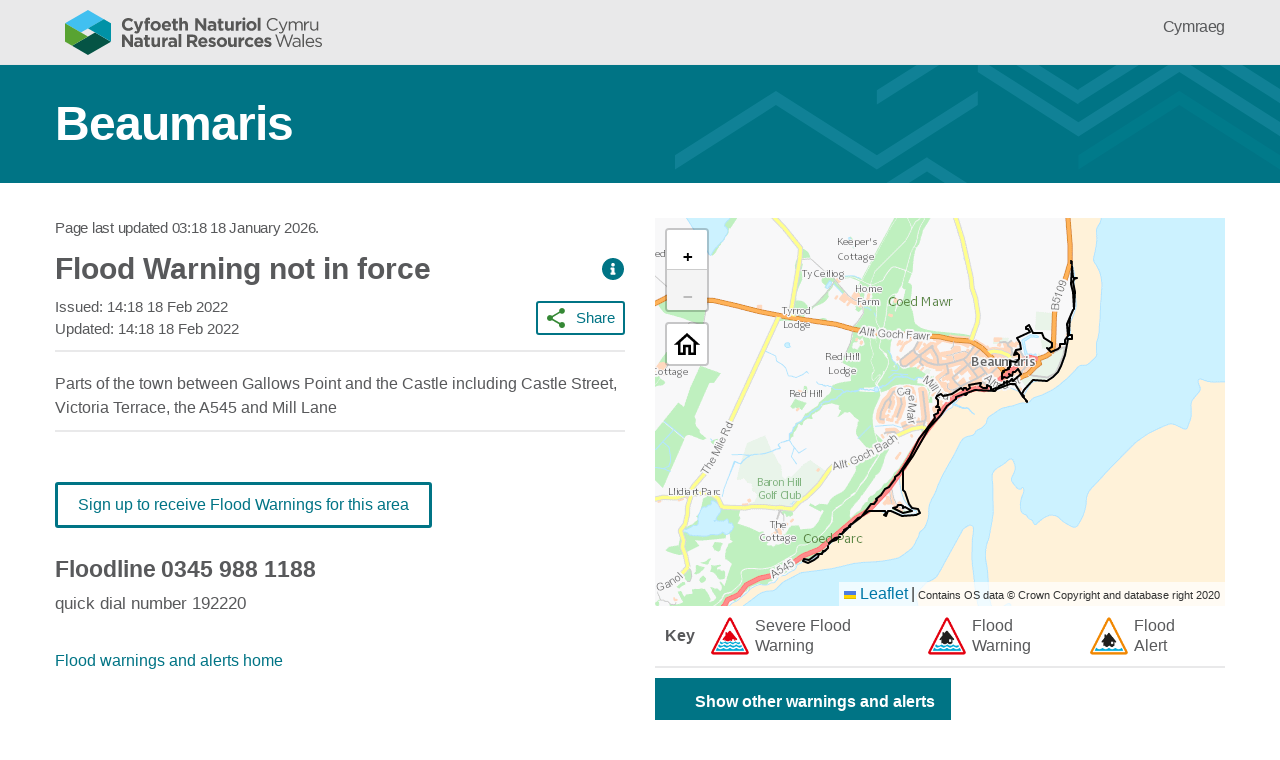

--- FILE ---
content_type: text/html; charset=utf-8
request_url: https://flood-warning.naturalresources.wales/Detail/101FWTWN480
body_size: 13462
content:

<!DOCTYPE html>
<html lang="en" class="no-js">
<head>
    <meta charset="utf-8" />

    <link rel="preload" href="/css/index.css" as="style" />
    <link rel="preload" href="https://cloud.typography.com/6569292/6555992/css/fonts.css" as="style" />

        <link rel="preconnect" href="https://script.hotjar.com" />
        <link rel="dns-prefetch" href="https://vars.hotjar.com" />
        <link rel="preconnect" href="https://www.google-analytics.com" />
        <link rel="preconnect" href="https://www.googletagmanager.com" />

    <script>
        document.documentElement.className = document.documentElement.className.replace("no-js", "") + " js";
        window.__appInsightsKey = 'c2cf2239-2892-49d1-bd88-e61d8d77fe31';
    </script>

    <meta name="viewport" content="width=device-width, initial-scale=1">
    <link rel="icon" type="image/png" href="/favicon.png" />

    <link rel="stylesheet" href="https://unpkg.com/leaflet@1.6.0/dist/leaflet.css"
          integrity="sha512-xwE/Az9zrjBIphAcBb3F6JVqxf46+CDLwfLMHloNu6KEQCAWi6HcDUbeOfBIptF7tcCzusKFjFw2yuvEpDL9wQ=="
          crossorigin="anonymous" />

        <meta property="og:url" content="https://flood-warning.naturalresources.wales/Detail/101FWTWN480?culture=en-GB" />
        <meta property="og:title" content="Beaumaris" />
        <meta property="og:description" content="" />
        <meta property="og:image" content="https://flood-warning.naturalresources.wales/images/socialmedia/share-image.png" />
        <meta property="og:image:type" content="image/png" />
        <meta property="og:locale" content="en_GB" />
            <meta property="og:locale:alternate" content="cy_GB" />
        <meta property="og:type" content="website" />
        <meta name="twitter:card" content="summary_large_image" />
        <meta name="twitter:site" content="@NatResWales" />
        <meta name="twitter:creator" content="@NatResWales" />

    <title>Beaumaris - Flood warnings and alerts</title>
    

    <link href="/css/index.css" rel="stylesheet" type="text/css" />

    <script>
        (function (w, d, s, l, i) {
            w[l] = w[l] || [];
            w[l].push({
                'gtm.start':
                    new Date().getTime(),
                event: 'gtm.js'
            });
            var f = d.getElementsByTagName(s)[0],
                j = d.createElement(s),
                dl = l != 'dataLayer' ? '&l=' + l : '';
            j.async = true;
            j.src =
                'https://www.googletagmanager.com/gtm.js?id=' + i + dl;
            f.parentNode.insertBefore(j, f);
        })(window, document, 'script', 'dataLayer', 'GTM-PBFVVM6');
    </script>

    <script src="https://cc.cdn.civiccomputing.com/9/cookieControl-9.x.min.js" type="text/javascript"></script>

    <script>
        var config = {
            apiKey: 'f66b5279f720de809f3932dcec40bc07ab7f5c5d',
            product: 'PRO_MULTISITE',
            necessaryCookies: [".AspNetCore.Culture", "ARRAffinity", "RLOI_lastVisitViewType", "NRW-Disclaimer-DontShowAgain"],
            position: "left",
            statement : {
                description: 'For more information vist our',
                name : 'Privacy Statement',
                url: 'https://naturalresources.wales/footer-links/privacy-and-cookies/?lang=en',
                updated : '11/08/2020'
            },
            locale: "en_GB",
            locales: [
                {
                    locale: 'cy',
                    text: {
                        title: 'Mae\'r wefan hon yn defnyddio cwcis i gadw gwybodaeth ar eich cyfrifiadur.',
                        intro:
                            'Mae rhai o\'r cwcis hyn yn hanfodol, tra bo eraill yn ein helpu i wella eich profiad drwy ddarparu gwybodaeth ynglŷn â sut mae\'r safle\'n cael ei ddefnyddio.',
                        necessaryTitle: 'Cwcis angenrheidiol',
                        necessaryDescription:
                            'Mae cwcis angenrheidiol yn galluogi nodweddion creiddiol fel llywio tudalennau a mynediad at fannau diogel. Ni wall y wefan weithredu\'n gywir heb y cwcis hyn, a dim ond drwy newid eich dewisiadau o ran eich porwr y gellir eu hanalluogi.',
                        on: "Ymlaen",
                        off: "I ffwrdd",
                        accept: "Rwyf yn derbyn hyn",
                        acceptSettings: "Rwyf yn derbyn hyn",
                        reject: "Nid wyf yn derbyn hyn",
                        rejectSettings: "Nid wyf yn derbyn hyn",

                    },
                    statement : {
                        description: 'Am fwy wybodaeth ewch i\'n',
                        name : 'Hysbysiad Preifatrwydd',
                        url: 'https://naturalresources.wales/footer-links/privacy-and-cookies/?lang=cy',
                        updated : '11/08/2020'
                    },
                    mode: 'gdpr',
                    location: ['GR'],
                    optionalCookies: [
                        {
                            label: "Cwcis dadansoddol",
                            description:
                                'Mae cwcis dadansoddol yn ein helpu i wella ein gwefan drwy gasglu ac adrodd ar wybodaeth am y defnydd a wneir ohoni.'
                        }
                    ],
                }
            ],
            optionalCookies: [
                {
                    name: 'analytics',
                    label: 'Analytical Cookies',
                    description:
                        'Analytical cookies help us to improve our website by collecting and reporting information on its usage.',
                    cookies: [
                        '_ga', '_gid', '_gat', '__utma', '__utmt', '__utmb', '__utmc', '__utmz', '__utmv', '_hjid',
                        'ai_*'
                    ],
                    onAccept: function () {
                        var appInsights = window.appInsights || function (a) { function b(a) { c[a] = function () { var b = arguments; c.queue.push(function () { c[a].apply(c, b) }) } } var c = { config: a }, d = document, e = window; setTimeout(function () { var b = d.createElement("script"); b.src = a.url || "https://az416426.vo.msecnd.net/scripts/a/ai.0.js", d.getElementsByTagName("script")[0].parentNode.appendChild(b) }); try { c.cookie = d.cookie } catch (a) { } c.queue = []; for (var f = ["Event", "Exception", "Metric", "PageView", "Trace", "Dependency"]; f.length;)b("track" + f.pop()); if (b("setAuthenticatedUserContext"), b("clearAuthenticatedUserContext"), b("startTrackEvent"), b("stopTrackEvent"), b("startTrackPage"), b("stopTrackPage"), b("flush"), !a.disableExceptionTracking) { f = "onerror", b("_" + f); var g = e[f]; e[f] = function (a, b, d, e, h) { var i = g && g(a, b, d, e, h); return !0 !== i && c["_" + f](a, b, d, e, h), i } } return c }({ instrumentationKey: "1d601c6c-5b12-4efd-be56-8180c2f447fe" }); window.appInsights = appInsights, appInsights.queue && 0 === appInsights.queue.length && appInsights.trackPageView();

                        //this tells GTM to add GA
                        dataLayer.push({
                            'event': 'analytics_consent_given'
                        });

                        //Hotjar Tracking Code
                        (function (h, o, t, j, a, r) {
                            h.hj = h.hj || function () { (h.hj.q = h.hj.q || []).push(arguments) };
                            h._hjSettings = { hjid: '1745038', hjsv: 6 };
                            a = o.getElementsByTagName('head')[0];
                            r = o.createElement('script');
                            r.async = 1;
                            r.src = t + h._hjSettings.hjid + j + h._hjSettings.hjsv;
                            a.appendChild(r);
                        })(window, document, 'https://static.hotjar.com/c/hotjar-', '.js?sv=');
                    }
                }
            ],
            branding: {
                removeAbout: true
            },
            accessibility: {
                highlightFocus: true,
                overlay: false
            },
        };

        CookieControl.load(config);
    </script>

</head>
<body class="body--no-background">
        <!-- Google Tag Manager (noscript) -->
        <noscript>
            <iframe src="https://www.googletagmanager.com/ns.html?id=GTM-PBFVVM6"
                    height="0" width="0" style="display:none;visibility:hidden"></iframe>
        </noscript>
        <!-- End Google Tag Manager (noscript) -->

    <div class="content">
        <div id="skiplink-container">
            <a class="skiplink" href="#main-content">Skip to Main Content</a>
        </div>
        <header class="header">
            <div class="constrain constrain--fluid constrain--header">
                <div class="header__logo-container">
                    <a href="https://naturalresources.wales/" class="header__logo-link">
                        <img alt="Natural Resources Wales" class="header__logo-image" src="/assets/nrw-logo.svg" />
                    </a>
                </div>
                <div class="header__site-links-container">
                    <a href="https://flood-warning.naturalresources.wales/Detail/101FWTWN480?culture=cy-GB" class="header__site-link" title="Newid i Cymraeg" lang="cy-GB">Cymraeg</a>
                </div>
            </div>
        </header>
        <div class="page-banner page-banner--aqua">
            <div class="constrain constrain--fluid">
                <div class="col col-4--mobile col-6--tablet col-9--desktop col-12--xldesktop col--vertical-middle-align">
                    <h1 class="page-banner__title">Beaumaris</h1>
                </div>
            </div>
        </div>
        <main id="main-content" class="main">
            <div class="constrain constrain--fluid constrain--padded">
    <div class="notification-bar display-none browser-support-notification" style="background-image: url(/images/actionicons/warning-exclamation-circle-black.svg)">
        <span class="notification-bar__text display-none browser-support-notification__text--partial-browser-support">Some features of this service are not compatible with the internet browser version being used on your device. This means that the service will be presented with reduced functionality. Please upgrade the internet browser version on your device to experience all the features.</span>
        <span class="notification-bar__text display-none browser-support-notification__text--no-browser-support">This service is not compatible with the internet browser version being used on your device. Please update your internet browser or use a different device with a supported browser.</span>
        <span class="notification-bar__text display-none browser-support-notification__text--technical-issues">Due to technical issues, some features of this service are temporarily unavailable. As a result, the service will be presented with reduced functionality only.</span>
    </div>
</div>
            



<div class="details">
    <div class="constrain constrain--fluid details__container">
        <div class="details__container__inner">
            <div class="col details__left">
                <div class="last-updated details__last-updated">
                    

<span class="last-updated__line">
    Page last updated <span class="last-updated__date">03:18 18 January 2026</span>.
</span>

<span class="last-updated__line last-updated__error display-none" role="alert"></span>
                </div>
                <div class="details__severity">
                    <h3 class="details__severity-name  details__severity-name--no-longer-in-force">Flood Warning not in force</h3>
                    <a tabindex="0" href="javascript:;" role="button" class="severity-name__info-link" aria-labelledby="what-to-do-modal-button-label" aria-describedby="what-to-do-modal-button-description" title="Show what to do for Flood Warning not in force">
                        <i class="info-icon" aria-hidden="true"></i>
                        <span class="sro" aria-hidden="true" id="what-to-do-modal-button-label">Show what to do for Flood Warning not in force</span>
                        <span class="sro" aria-hidden="true" id="what-to-do-modal-button-description"></span>
                    </a>
                </div>

                <div class="details__share-and-dates">
                    <div class="details__dates">
                        <span class="details__date">
                            Issued:
                                <span class="details__issued">14:18 18 Feb 2022</span>
                        </span>
                        <span class="sro">,</span>
                        <span class="details__date">
                            <br />Updated:
                                <span class="details__issued">14:18 18 Feb 2022</span>
                        </span>
                    </div>

                    <div class="details__share">
                        <button tabindex="0" role="button" class="details__share-button button button--small button--secondary button--secondary-green button--share-data">Share</button>
                    </div>
                </div>

                <div class="details__description">
                    <span>Parts of the town between Gallows Point and the Castle including Castle Street, Victoria Terrace, the A545 and Mill Lane</span>
                </div>


                <div class="details__map" id="map-view">
                    <img src="/images/spinner.svg" class="map-loading" aria-hidden="true" alt="" />
                    <div id="detailsDiv" class="esri-view"></div>
                    <div class="details__key">
                        
<div class="map-key-bar accordion-area">
    <div class="col">
        <a role="button" tabindex="0" href="javascript:;" class="map-key-bar__mobile-title-bar accordion__title-bar">
            <img class="map-key-bar__mobile-title-icon" src="/images/actionicons/chev-down-grey.svg" alt="" aria-hidden="true">
            <span class="map-key-bar__mobile-title">Key</span>
        </a>
        <div class="map-key-bar__key-container accordion__content display-none">
            <div class="map-key-bar__desktop-title-bar">
                <span class="map-key-bar__desktop-title">Key</span>
            </div>
            <div class="map-key-bar__column">
                <img class="map-key-bar__icon" src="/images/floodwarnings/severe-flood-warnings-icon.png" alt="" aria-hidden="true" />
                <span class="map-key-bar__name">Severe Flood Warning</span>
            </div>
            <div class="map-key-bar__column">
                <img class="map-key-bar__icon" src="/images/floodwarnings/flood-warnings-icon.png" alt="" aria-hidden="true" />
                <span class="map-key-bar__name">Flood Warning</span>
            </div>
            <div class="map-key-bar__column">
                <img class="map-key-bar__icon" src="/images/floodwarnings/flood-alerts-icon.png" alt="" aria-hidden="true" />
                <span class="map-key-bar__name">Flood Alert</span>
            </div>
        </div>
    </div>
</div>
                    </div>

                    <div class="checkbox-container">
                        <div class="checkbox-container__element">
                            <input id="toggle-polygons" name="toggle-polygons" aria-labelledby="toggle-polygons" type="checkbox">
                            <label for="toggle-polygons">
                                Show other warnings and alerts
                            </label>
                        </div>
                    </div>
                </div>

                <div class="details__desktop-links">
                    
<div class="details__signup">
    <a target="_blank" href="https://sign-up.flood.naturalresources.wales/register?code=101FWTWN480" class="button details__signup-button">Sign up to receive Flood Warnings for this area</a>
</div>

<div class="details__phone">
    <div class="floodline-contact-details">
        <div class="floodline-phone">
            <div>Floodline</div>
            <div>0345 988 1188</div>
        </div>
        <span class="floodline-service-notice">quick dial number 192220</span>
    </div>
</div>

<div class="details__home">
    <a href='/' class="details-home-button">Flood warnings and alerts home</a>
</div>
                </div>
            </div>
        </div>
        <div class="constrain constrain--fluid middle-section">
            <div class="col col-10--desktop col-10--xldesktop">
                    
<div class="accordion details__accordion river-stations-accordion accordion--closed">
    <div class="accordion__title-bar-container">
        <a id="river-stations-accordion-title-bar" class="accordion__title-bar" tabindex="0" href="javascript:;" role="button" aria-labelledby="river-stations-title" aria-expanded="false" aria-controls="river-stations-accordion-content">
            <img class="accordion-image" src="/images/actionicons/chev-down-white.svg" alt="" aria-hidden="true">
            <h2 class="accordion__accordion-text" id="river-stations-title">River levels</h2>
        </a>
    </div>
    <div class="accordion__content river-stations-accordion__content display-none" id="river-stations-accordion-content" aria-labelledby="river-stations-accordion-title-bar">
        <div class="river-stations-container__list" id="list-view" aria-labelledby="list-view-tab" role="tabpanel">
            <div class="station-list">
                <div class="list-stats station-list__stats" data-total-text="Showing {total} stations." data-empty-text="No related River Level readings to show." data-ranged-text="Showing {start}-{end} of {total} stations."></div>
                <div class="station-list__container">

                </div>
                <div class="pagination station-list__pagination" role="navigation">
                    <div class="pagination__per-page-selector">
                        <label>
                            View
                            <select aria-label="View per page" class="pagination__per-page"></select>
                        </label>
                    </div>
                    <div class="pagination__page-selector" aria-label="Pagination">
                        <a rel="first" clickable role="link" tabindex="0" title="First page" class="pagination__page-link pagination__page-link--fixed pagination__page-link--first"></a>
                        <a rel="prev" clickable role="link" tabindex="0" title="Previous page" class="pagination__page-link pagination__page-link--fixed pagination__page-link--previous"></a>
                        <a rel="next" clickable role="link" tabindex="0" title="Next page" class="pagination__page-link pagination__page-link--fixed pagination__page-link--next"></a>
                        <a title="Last page" clickable role="link" tabindex="0" class="pagination__page-link pagination__page-link--fixed pagination__page-link--last"></a>
                    </div>
                </div>
            </div>
        </div>
    </div>
</div>

                
    <div class="accordion details__accordion related-areas-accordion accordion--closed">
        <div class="accordion__title-bar-container">
            <a id="related-areas-accordion-title-bar" class="accordion__title-bar" tabindex="0" href="javascript:;" role="button" aria-labelledby="related-areas-title" aria-expanded="false" aria-controls="related-areas-accordion-content">
                <img class="accordion-image" src="/images/actionicons/chev-down-white.svg" alt="" aria-hidden="true">
                <h2 class="accordion__accordion-text" id="related-areas-title">Related Flood Areas</h2>
            </a>
        </div>
        <div class="accordion__content related-areas-accordion__content display-none" id="related-areas-accordion-content" aria-labelledby="related-areas-accordion-title-bar">
                <ul>
                        <li>
                            <a href="/Detail/101WATNW10">North West Wales coastline</a>
                        </li>
                </ul>
        </div>
    </div>

                
<div class="accordion details__accordion previous-statuses-accordion accordion--closed">
    <div class="accordion__title-bar-container">
        <a id="previous-statuses-accordion-title-bar" class="accordion__title-bar" tabindex="0" href="javascript:;" role="button" aria-labelledby="previous-statuses-title" aria-expanded="false" aria-controls="previous-statuses-accordion-content">
            <img src="/images/actionicons/chev-down-white.svg" alt="" aria-hidden="true">
            <h2 class="accordion__accordion-text" id="previous-statuses-title">Status History</h2>
        </a>
    </div>
    <div class="accordion__content previous-statuses-accordion-content display-none" id="previous-statuses-accordion-content" aria-labelledby="previous-statuses-accordion-title-bar">
        <div>
                <table class="statuses-table">
                        <tr>
                            <td>Flood Warning not in force</td>
                            <td>14:18 on 18 Feb 2022</td>
                        </tr>
                        <tr>
                            <td>Flood Warning in force</td>
                            <td>17:39 on 17 Feb 2022</td>
                        </tr>
                        <tr>
                            <td>Flood Warning not in force</td>
                            <td>14:36 on 14 Dec 2012</td>
                        </tr>
                        <tr>
                            <td>Flood Warning in force</td>
                            <td>20:24 on 13 Dec 2012</td>
                        </tr>
                </table>
                <div class="limit-text">Status History is limited to the 10 most recent updates</div>
        </div>
    </div>
</div>
                <div class="further-information">
                    


<div class="further-information-links">
    <h2 class="further-information-header">What to do before, during and after a flood</h2>

    <div class="further-information-text">
        <ul class="further-information-links-list">
            <li class="further-information-links-item">
                <a class="further-information-links-item__link" href="https://naturalresources.wales/flooding/preparing-your-home-business-or-farm-for-a-flood/?lang=en">Preparing your home, business and farm for a flood</a>
            </li>
            <li class="further-information-links-item">
                <a class="further-information-links-item__link" href="https://naturalresources.wales/flooding/what-to-do-before-during-and-after-a-flood/?lang=en">What to do in a flood and how to recover after a flood</a>
            </li>
            <li class="further-information-links-item">
                <a class="further-information-links-item__link" href="https://traffic.wales/">Check the latest traffic information at traffic.wales</a>
            </li>
        </ul>
    </div>

    <h2 class="further-information-you-can-also">You can also:</h2>

    <div class="further-information-text">
        <ul class="further-information-links-list">
            <li class="further-information-links-item">
                <a class="further-information-links-item__link" href="https://5-day-flood-risk.naturalresources.wales/?culture=en-GB">Check the five day flood risk for Wales</a>
            </li>
            <li class="further-information-links-item">
                <a class="further-information-links-item__link" href="https://naturalresources.wales/flooding/sign-up-to-receive-flood-warnings/?lang=en">Sign up to receive free flood warnings</a>
            </li>
            <li class="further-information-links-item">
                <a class="further-information-links-item__link river-levels" href="https://rivers-and-seas.naturalresources.wales/?lang=en" data-base="https://rivers-and-seas.naturalresources.wales/?lang=en">Check current river levels, rainfall and sea levels</a>
            </li>
            <li class="further-information-links-item">
                <a class="further-information-links-item__link" href="https://naturalresources.wales/evidence-and-data/maps/long-term-flood-risk/?lang=en">View the flood risk of a property</a>
            </li>
            <li class="further-information-links-item">
                <a class="further-information-links-item__link" href="/AToZ">View areas covered by our flood warnings and alerts service</a>
            </li>
        </ul>
    </div>

    <h3 class="further-information-other">Other ways to get flood warning information</h3>
    <div class="further-information-contact-details">
        <p class="further-information-text">To report flooding or hear current flood warnings in force call the 24-hour Floodline service on:</p>
        <div class="further-information-phone">Telephone: 0345 988 1188</div>
        <span class="further-information-service-notice">Type talk: 0345 602 6340 (for the hard of hearing)</span>
        <a class="further-information-call-charges" href="https://www.gov.uk/call-charges">Information on call charges</a>
    </div>

    <div class="further-information-elsewhere-links">
        <h3 class="further-information-elsewhere-links-header">Flood information for England, Northern Ireland and Scotland</h3>
        <a class="further-information-elsewhere__link" href="https://check-for-flooding.service.gov.uk/">Flood warnings in force in England</a>
        <a class="further-information-elsewhere__link" href="https://www.nidirect.gov.uk/articles/flooding">Flooding information for Northern Ireland</a>
        <a class="further-information-elsewhere__link" href="https://floodline.sepa.org.uk/floodupdates/">Flood warnings in force in Scotland</a>
    </div>
</div>
                </div>
            </div>
        </div>
    </div>
</div>



        </main>
        <div class="constrain constrain--fluid feedbackSection" id="feedbackSection">
            <div class="col">
                <p>Is there anything wrong with this page? <a href="https://naturalresources.wales/website-feedback?lang=en&amp;orig=https%3A%2F%2Fflood-warning.naturalresources.wales%2FDetail%2F101FWTWN480">Give us your feedback</a>.</p>
            </div>
        </div>
        <footer class="footer">
            <div class="constrain constrain--fluid constrain--padded">
                <div class="footer__site-contact-container">
                    <div class="footer__site-contact-panel">
                        <div class="footer__site-contact-button-container">
                            <a href="https://naturalresources.wales/about-us/contact-us?lang=en" title="Contact us" class="button button--primary footer__site-contact-button">Contact us</a>
                        </div>
                    </div>
                    <div class="footer__site-social-links">
                        <div class="footer__site-social-heading">
                            <h2>Join the conversation</h2>
                        </div>
                        <a href="https://www.facebook.com/NatResWales" aria-labelledby="social-facebook-label" aria-describedby="social-facebook-description" title="Facebook" target="_blank" class="footer__site-social-icon footer__site-social-icon--first">
                            <img src="/images/socialmedia/facebook-logo.svg" alt="" class="footer__site-social-icon-img footer__site-social-icon-img--facebook" />
                            <span id="social-facebook-label" class="sro">Facebook</span>
                            <span id="social-facebook-description" class="sro"></span>
                        </a>
                        <a href="https://twitter.com/NatResWales" aria-labelledby="social-twitter-label" aria-describedby="social-twitter-description" title="Twitter" target="_blank" class="footer__site-social-icon">
                            <img src="/images/socialmedia/twitter-logo.svg" alt="" class="footer__site-social-icon-img footer__site-social-icon-img--twitter" />
                            <span id="social-twitter-label" class="sro">Twitter</span>
                            <span id="social-twitter-description" class="sro"></span>
                        </a>
                        <a href="https://www.linkedin.com/company/cyfoeth-naturiol-cymru-natural-resources-wales" aria-labelledby="social-linkedin-label" aria-describedby="social-linkedin-description" title="LinkedIn" target="_blank" class="footer__site-social-icon">
                            <img src="/images/socialmedia/linkedin-logo.svg" alt="" class="footer__site-social-icon-img footer__site-social-icon-img--linkedin" />
                            <span id="social-linkedin-label" class="sro">LinkedIn</span>
                            <span id="social-linkedin-description" class="sro"></span>
                        </a>
                        <a href="https://www.instagram.com/natreswales/" aria-labelledby="social-instagram-label" aria-describedby="social-instagram-description" title="Instagram" target="_blank" class="footer__site-social-icon">
                            <img src="/images/socialmedia/instagram-logo.svg" alt="" class="footer__site-social-icon-img footer__site-social-icon-img--instagram" />
                            <span id="social-instagram-label" class="sro">Instagram</span>
                            <span id="social-instagram-description" class="sro"></span>
                        </a>
                        <a href="https://naturalresources.wales/about-us/news-and-events/news/rss-feed/" aria-labelledby="social-rssfeed-label" aria-describedby="social-rssfeed-description" title="RSS feed" target="_blank" class="footer__site-social-icon">
                            <img src="/images/socialmedia/rss-icon.svg" alt="" class="footer__site-social-icon-img footer__site-social-icon-img--rss" />
                            <span id="social-rssfeed-label" class="sro">RSS feed</span>
                            <span id="social-rssfeed-description" class="sro"></span>
                        </a>
                    </div>
                </div>
            </div>
            <div class="constrain constrain--fluid">
                <div class="footer__site-links-container">
                    <a class="footer__site-link" href="https://naturalresources.wales/flood-warnings-accessibility?lang=en">Accessibility</a>
                    <a class="footer__site-link" href="https://naturalresources.wales/footer-links/privacy-notice?lang=en">Terms and conditions</a>
                    <a class="footer__site-link" href="https://naturalresources.wales/about-us/corporate-information/welsh-language-standards?lang=en">Welsh language standards</a>
                    <a class="footer__site-link" href="https://naturalresources.wales/about-us?lang=en">About us</a>
                    <a class="footer__site-link" href="https://naturalresources.wales/site-map?lang=en">Site map</a>
                </div>
            </div>
            <div class="constrain constrain--fluid">
                <div class="footer__copyright-section">
                    <img class="footer__copyright-logo" src="/assets/nrw-logo-mono.svg" alt="Logo for Natural Resources Wales" />
                    <div class="footer__copyright-text">© 2026 Natural Resources Wales</div>
                </div>
            </div>
        </footer>
    </div>

    <div class="modal-container">
        
    

<div class="modal-container__modal modal what-to-do-modal" role="dialog" aria-modal="true" tabindex="-1">
    <button role="button" tabindex="0" class="modal__close-button">Close</button>
    <div class="what-to-do-modal__severities">
            <div data-severity="1" data-id-prefix="what-to-do-modal--severe-flood-warning" aria-hidden="true" class="display-none">
                
<h2 id="what-to-do-modal--severe-flood-warning__title" class="modal__heading">Danger to Life</h2>
<div id="what-to-do-modal--severe-flood-warning__description">
    <ul class="severity-info__list-item">
        <li>stay in a safe place with a means of escape</li>
        <li>be ready to leave your home</li>
        <li>cooperate with the emergency services</li>
        <li>call 999 if you are in immediate danger</li>
        <li>check the latest situation on the NRW website or call Floodline on 0345 988 1188</li>
    </ul>

    <p class="modal__paragraph">And only if it is safe to do so; </p>

    <ul class="severity-info__list-item">
        <li>turn off gas, electricity and water supplies</li>
        <li>put flood protection equipment in place</li>
    </ul>
</div>
            </div>
            <div data-severity="2" data-id-prefix="what-to-do-modal--flood-warning" aria-hidden="true" class="display-none">
                
<h2 id="what-to-do-modal--flood-warning__title" class="modal__heading">Take Action</h2>

<ul id="what-to-do-modal--flood-warning__description" class="severity-info__list-item">
    <li>move family, pets and valuables to a safe place</li>
    <li>turn off gas, electricity and water supplies if it is safe to do so</li>
    <li>put flood protection equipment in place</li>
    <li>check the latest situation on the NRW website or call Floodline on 0345 988 1188</li>
</ul>
            </div>
            <div data-severity="3" data-id-prefix="what-to-do-modal--flood-alert" aria-hidden="true" class="display-none">
                
<h2 id="what-to-do-modal--flood-alert__title" class="modal__heading">Be Prepared</h2>

<ul id="what-to-do-modal--flood-alert__description" class="severity-info__list-item">
    <li>check the latest situation on the NRW website or call Floodline on 0345 988 1188</li>
    <li>be prepared to act on your flood plan</li>
    <li>prepare a flood kit of essential items</li>
    <li>monitor local river levels and the flood forecast</li>
    <li>farmers should consider moving livestock and equipment away from areas likely to flood</li>
    <li>avoid walking, cycling or driving through flood water</li>
</ul>
            </div>
            <div data-severity="4" data-id-prefix="what-to-do-modal--no-longer-in-force" aria-hidden="true" class="display-none">
                
<h2 id="what-to-do-modal--no-longer-in-force__title" class="modal__heading">No Flood Warnings or Flood Alerts currently in force for this area</h2>

<p id="what-to-do-modal--no-longer-in-force__description" class="modal__paragraph">
    To be prepared for flooding, see our advice on <a target="_blank" href="https://naturalresourceswales.gov.uk/flooding/what-to-do-before-during-and-after-a-flood/?lang=en">
        What to do before, during and after a flood
    </a>
</p>


            </div>
    </div>
</div>
    

<div class="modal-container__modal modal share-data-modal" role="dialog" aria-modal="true" tabindex="-1">
    <h3 class="modal__heading">Share</h3>
    <button role="button" tabindex="0" class="modal__close-button">Close</button>
    <div class="modal__paragraph">
        Click to share to your preferred site:
        <div class="modal__paragraph-share-btns">
            <div class="share-data-modal__social-media-icons">
                <a class="share-data-modal__social-media-link--facebook" href="https://www.facebook.com/sharer/sharer.php?u=https://flood-warning.naturalresources.wales/Detail/101FWTWN480?culture=en-GB" target="Facebook" aria-label="Share to Facebook"></a>
                <a class="share-data-modal__social-media-link--twitter" href="https://twitter.com/intent/tweet?text=https://flood-warning.naturalresources.wales/Detail/101FWTWN480?culture=en-GB" target="_blank" aria-label="Share to Twitter"></a>
                <a class="share-data-modal__social-media-link--linkedin" href="http://www.linkedin.com/shareArticle?url=https://flood-warning.naturalresources.wales/Detail/101FWTWN480?culture=en-GB" target="_blank" aria-label="Share to LinkedIn"></a>
            </div>
        </div>
    </div>
    <span class="modal__paragraph">Or, click to copy this link below:</span>
    <div class="share-data-modal__link-copy">
        <span role="button" tabindex="0" aria-label="Copy link to clipboard" clickable="" class="share-data-modal__link-field">
            <span class="share-data-modal__link-text">https://flood-warning.naturalresources.wales/Detail/101FWTWN480?culture=en-GB</span>
        </span>
    </div>
</div>

    </div>

    
<link rel="stylesheet" type="text/css" href="https://cloud.typography.com/6569292/6555992/css/fonts.css" media="print" onload="this.media = 'all';" />
<noscript>
    <link rel="stylesheet" type="text/css" href="https://cloud.typography.com/6569292/6555992/css/fonts.css" />
</noscript>

    <script src="/libs/require.js"></script>

        <script>
            function fail(ex) {
                document.documentElement.className =
                    document.documentElement.className.replace("js-not-loaded", "") + " js-not-loaded";

                if (window.appInsights) {
                    window.appInsights.trackException({ exception: ex, properties: { message: "Contingency Tool page `Init()` failed" } });
                }
                throw ex;
            }
        </script>

    <script>
        try {
            var __resources = {"FloodWarningBannerOutOfForceMobile":"Flood {0:warning|warnings} removed in the last 24 hours","FloodWarningBannerOutOfForceDesktop":"{0} {0:warning|warnings} removed in the last 24 hours","FloodWarningBannerSevereFloodWarningAccessibilityLabel":"{0} {0:severe flood warning|severe flood warnings}","FloodWarningBannerFloodWarningAccessibilityLabel":"{0} {0:flood warning|flood warnings}","FloodWarningBannerFloodAlertAccessibilityLabel":"{0} {0:flood alert|flood alerts}","FloodWarningBannerSevereFloodWarning":"{0:Severe <wbr />Flood <wbr />Warning|Severe <wbr />Flood <wbr />Warnings}","FloodWarningBannerFloodWarning":"{0:Flood <wbr />Warning|Flood <wbr />Warnings}","FloodWarningBannerFloodAlert":"{0:Flood <wbr />Alert|Flood <wbr />Alerts}","Issued":"Issued","MapInteractivityCtrlScroll":"Use Ctrl+Scroll to zoom the map","MapInteractivityTwoFingerTouch":"Use two fingers to zoom and pan the map","NoExactMatch":"Please choose a result below or {0}","NoResults":"Your search term returned no results. You may search for: place names, full postcodes, National Grid References, Eastings & Northings, Rivers, Local Authorities, Police Authorities & Local Resilience Forums, Fire Authorities, NRW operational areas or specific Flood Alert/Warning areas. <b>Search locations must be within Wales.</b>","PageNumber":"Page {0}","RefreshError":"Could not refresh due to a connection problem. Please check your internet connection and try again.","RefreshLinkNonRealTime":"Refresh","RefreshLinkRealTime":"Refresh.","RefreshNonRealTime":"Use {0} to view the latest updates.","RefreshingInProgress":"Refreshing…","SearchCategoryPlaces":"Places","SearchCategoryRivers":"Rivers","SearchCategoryTargetAreaNames":"Flood Warning and Alert Areas","SearchedClearHint":"Enter a new Search or ","SearchedClearHintLink":"click here to clear search and start again","SearchedGps":"You searched for your current location. Service now focused to this area.","SearchedGpsError":"Unable to find your current location, either device does not support location services, or it is not turned on.","SearchedGpsInvalid":"Current location outside geographic range of service – use search or pan and zoom map to select an area within Wales","SearchedSpatial":"You searched for {term}{0}{/term}. Service now focused to this area.","SearchedSpatialCategory":"You searched for {term}{category} - {0}{/term}. Service now focused to this area.","SearchedDatasetPolygonCategoryLoaded":"You searched for {term}{category} - {0}{/term}. Service showing {1} affecting this area.","SearchedDatasetPolygonCategoryLoading":"You searched for {term}{category} - {0}{/term}. Service will focus to this area shortly.","SearchedDatasetPolygonCategoryNoneInForce":"no in force Flood Warnings or Alerts","SearchNoResults":"Your search term returned no results. Search again or","SearchResultsActionLink":"Reset to show ALL {0} flood warnings and alerts in Wales","SearchResultsActionMessage":"Service focussed to your search.","SearchResultsCategoryListStats":"{start} of {total} displayed","TooManyResults":"Please choose a result below, enter more text or ","Updated":"Updated","ViewDetails":"View details","ApiCallNotAvailable":"Currently this element of the Service is not available","NoRelatedFloodAreas":"No related flood Areas","NoPreviousHistory":"No previous history available","StatusChangeLimitText":"Status History is limited to the 10 most recent updates","GestureTouch":"Use two fingers to zoom and pan the map","GestureScroll":"Use Ctrl + scroll to zoom the map","GestureScrollMac":"Use ⌘ + scroll to zoom the map","FloodWarningBannerRemovedWarnings":"{0} warnings removed in the last 24 hours","FloodWarningOutOfForce":"Flood warning no longer in force","FloodAlertOutOfForce":"Flood alert no longer in force","MapHome":"Reset map","SearchResultsFireAuthorities":"Fire Authorities","SearchResultsLocalAuthority":"Local Authorities","SearchResultsNRWDutyRoleAreas":"NRW Duty Role Areas","SearchResultsOperationalRegions":"NRW Operational Regions","SearchResultsPoliceAuthorities":"Police Authorities and Local Resilience Forums","SearchResultsCurrentLocationActionMessage":"Service focussed to your location.","SearchNoTerm":"Your search term returned no results.","AtoZSearchMessage":"Showing {start}-{end} of {total} results for search string. Enter new search or","FirstPage":"First page","Graph":"Graph","LastPage":"Last page","LessData":"Less Data","LevelFalling":"Level Falling","LevelRising":"Level Rising","LevelSteady":"Level Steady","ListStatsEmpty":"No related River Level readings to show.","ListStatsRanged":"Showing {start}-{end} of {total} stations.","ListStatsTotal":"Showing {total} stations.","MoreData":"More Data","NextPage":"Next page","Offline":"Offline","Pagination":"Pagination","PreviousPage":"Previous page","RainfallDry":"Rainfall Dry","RainfallHeavyRain":"Rainfall Heavy Rain","RainfallHelpText":"Latest reading refers to the total rainfall recorded in the 60 minutes preceding the time displayed.","RainfallLightRain":"Rainfall Light Rain","RainfallModerateRain":"Rainfall Moderate Rain","UpToDateReadingNotAvailable":"Up to date reading not available","View":"View","ViewGraph":"View graph","ViewLessData":"View less data","ViewMoreData":"View more data","ViewPerPage":"View per page","ViewRainfallLevelGraph":"View Rainfall Level Graph","ViewRiverLevelGraph":"View River Level Graph","ViewTidalLevelGraph":"View Tidal Level Graph","RiverServiceUnavailable":"Currently this element of the Service is not available"};

            require(["/js/index.js"], function (app) {
                app.Details.Page.setData({"messages":[],"lastLiveMessage":"2026-01-15T09:19:41.88","lastRefresh":"2026-01-18T03:18:15.7349576"});
                app.Details.Page.build('{"messages":[],"lastLiveMessage":"2026-01-15T09:19:41.88","lastRefresh":"2026-01-18T03:18:15.7349576"}', '{"name":{"english":"Beaumaris","welsh":"Biwmares"},"issued":"2022-02-18T14:18:00","updated":"2022-02-18T14:18:00","uri":"/Detail/101FWTWN480","severity":4,"fwaCode":"101FWTWN480","extent":{"spatialReference":{"wkid":27700},"xmin":259194.9885999998,"ymin":374798.9667000007,"xmax":261012,"ymax":376797.00400000066},"point":{"spatialReference":{"wkid":27700},"x":260734.67040000018,"y":376173.0473999996},"type":"W","dateTimeSeverityChanged":"2022-02-18T14:18:00","active":false,"severityName":"Flood Warning not in force","severityCssModifier":"no-longer-in-force","description":null}', "https://tiles.arcgis.com/tiles/qHLhLQrcvEnxjtPr/arcgis/rest/services/OS_Open_Carto_2/MapServer/", "https://rivers-and-seas.naturalresources.wales/?lang=en", "False");
            }, function (error) {
                fail(error);
            });

        } catch (ex) {
            fail(ex);
        }
    </script>

</body>
</html>


--- FILE ---
content_type: image/svg+xml
request_url: https://flood-warning.naturalresources.wales/images/banner/supergraphic-header-section-cropped.svg
body_size: 8231
content:
<?xml version="1.0" encoding="UTF-8" standalone="no"?>
<!-- Generator: Adobe Illustrator 22.0.1, SVG Export Plug-In . SVG Version: 6.00 Build 0)  -->

<svg
   xmlns:dc="http://purl.org/dc/elements/1.1/"
   xmlns:cc="http://creativecommons.org/ns#"
   xmlns:rdf="http://www.w3.org/1999/02/22-rdf-syntax-ns#"
   xmlns:svg="http://www.w3.org/2000/svg"
   xmlns="http://www.w3.org/2000/svg"
   xmlns:sodipodi="http://sodipodi.sourceforge.net/DTD/sodipodi-0.dtd"
   xmlns:inkscape="http://www.inkscape.org/namespaces/inkscape"
   version="1.1"
   id="Isolation_Mode"
   x="0px"
   y="0px"
   viewBox="0 0 205 40"
   xml:space="preserve"
   inkscape:version="0.91 r13725"
   sodipodi:docname="supergraphic-header-section-cropped.svg"
   width="205"
   height="40"><metadata
     id="metadata43"><rdf:RDF><cc:Work
         rdf:about=""><dc:format>image/svg+xml</dc:format><dc:type
           rdf:resource="http://purl.org/dc/dcmitype/StillImage" /><dc:title></dc:title></cc:Work></rdf:RDF></metadata><defs
     id="defs41" /><sodipodi:namedview
     pagecolor="#ffffff"
     bordercolor="#666666"
     borderopacity="1"
     objecttolerance="10"
     gridtolerance="10"
     guidetolerance="10"
     inkscape:pageopacity="0"
     inkscape:pageshadow="2"
     inkscape:window-width="1857"
     inkscape:window-height="1057"
     id="namedview39"
     showgrid="false"
     inkscape:zoom="2.3747032"
     inkscape:cx="142.83556"
     inkscape:cy="30.717131"
     inkscape:window-x="55"
     inkscape:window-y="-8"
     inkscape:window-maximized="1"
     inkscape:current-layer="Isolation_Mode" /><style
     type="text/css"
     id="style3">
	.st0{fill:#009EAC;}
	.st1{fill:#6DCFF6;}
</style><g
     id="g5"
     transform="translate(0,-79.5)"
     style="opacity:0.15"><polygon
       class="st0"
       points="170.9,88.3 170.9,88.3 170.9,88.3 170.8,88.3 170.8,88.3 136.7,110.1 136.7,114.9 170.9,93.1 205,114.9 205,110.1 "
       id="polygon7"
       style="fill:#009eac" /><polygon
       class="st0"
       points="478.4,110 444.2,88.2 444.2,88.2 444.2,88.2 444.2,88.2 444.2,88.2 410.1,110 410.1,110.1 375.9,88.3 375.9,88.3 375.9,88.3 375.9,88.3 375.9,88.3 341.7,110.1 307.6,88.3 307.6,88.3 307.6,88.3 307.5,88.3 307.5,88.3 273.4,110.1 239.2,88.3 239.2,88.3 239.2,88.3 239.2,88.3 239.2,88.3 205.1,110.1 205.1,114.9 239.2,93.1 273.4,114.9 307.6,93.1 341.7,114.9 375.9,93.1 410.1,114.9 410.1,114.8 444.2,93 478.4,114.8 512.6,93 546.7,114.8 580.9,93 615.1,114.8 615.1,114.9 1175.6,114.9 1175.6,110.1 615.1,110.1 615.1,110 580.9,88.2 580.9,88.2 580.9,88.2 580.9,88.2 580.9,88.2 546.7,110 512.6,88.2 512.6,88.2 512.6,88.2 512.5,88.2 512.5,88.2 "
       id="polygon9"
       style="fill:#009eac" /><polygon
       class="st0"
       points="375.9,133.1 375.9,133 375.9,133.1 375.9,133 375.9,133.1 341.7,154.8 307.6,133.1 307.6,133 307.6,133.1 307.5,133 307.5,133.1 273.4,154.8 239.2,133.1 239.2,133 239.2,133.1 239.2,133 239.2,133.1 205.1,154.8 170.9,133.1 170.9,133 170.9,133.1 170.9,133 170.9,133.1 136.7,154.8 102.6,133.1 102.6,133 102.6,133.1 102.5,133 102.5,133.1 68.4,154.8 68.4,159.6 102.6,137.9 136.7,159.6 170.9,137.9 205.1,159.6 239.2,137.9 273.4,159.6 307.6,137.9 341.7,159.6 375.9,137.9 410.1,159.6 444.2,137.9 444.2,133 410.1,154.8 "
       id="polygon11"
       style="fill:#009eac" /><polygon
       class="st1"
       points="239.2,99.5 239.2,99.5 239.2,99.5 239.2,99.5 239.2,99.5 205.1,121.2 205.1,126.1 239.2,104.3 273.4,126.1 307.6,104.3 341.7,126.1 375.9,104.3 410.1,126.1 444.2,104.3 478.4,126.1 512.6,104.3 546.7,126.1 580.9,104.3 615.1,126.1 1237.9,126.1 1288.6,156.8 1288.6,156.8 1374.9,102.1 1374.9,96.5 1288.6,151.2 1238.9,121.3 615.1,121.3 615.1,121.2 580.9,99.5 580.9,99.5 580.9,99.5 580.9,99.5 580.9,99.5 546.7,121.2 512.6,99.5 512.6,99.5 512.6,99.5 512.5,99.5 512.5,99.5 478.4,121.2 444.2,99.5 444.2,99.5 444.2,99.5 444.2,99.5 444.2,99.5 410.1,121.2 375.9,99.5 375.9,99.5 375.9,99.5 375.9,99.5 375.9,99.5 341.7,121.2 307.6,99.5 307.6,99.5 307.6,99.5 307.5,99.5 307.5,99.5 273.4,121.2 "
       id="polygon13"
       style="fill:#6dcff6" /><polygon
       class="st1"
       points="205.1,143.6 170.9,121.9 170.9,121.9 170.9,121.9 170.9,121.9 170.9,121.9 136.7,143.6 85.5,110.9 85.5,110.7 51.3,132.4 51.3,137.3 85.5,115.5 85.5,115.7 136.7,148.5 170.9,126.7 205.1,148.5 239.2,126.7 273.4,148.5 307.6,126.7 341.7,148.5 375.9,126.7 410.1,148.5 444.2,126.7 478.4,148.5 512.6,126.7 546.7,148.5 580.9,126.7 615.1,148.5 1213.6,148.5 1213.6,143.6 615.1,143.6 615.1,143.6 580.9,121.9 580.9,121.9 580.9,121.9 580.9,121.9 580.9,121.9 546.7,143.6 512.6,121.9 512.6,121.9 512.6,121.9 512.5,121.9 512.5,121.9 478.4,143.6 444.2,121.9 444.2,121.9 444.2,121.9 444.2,121.9 444.2,121.9 410.1,143.6 375.9,121.9 375.9,121.9 375.9,121.9 375.9,121.9 375.9,121.9 341.7,143.6 307.6,121.9 307.6,121.9 307.6,121.9 307.5,121.9 307.5,121.9 273.4,143.6 239.2,121.9 239.2,121.9 239.2,121.9 239.2,121.9 239.2,121.9 "
       id="polygon15"
       style="fill:#6dcff6" /><polygon
       class="st1"
       points="580.9,133.1 546.7,154.8 512.6,133.1 512.6,133 512.6,133.1 512.5,133 512.5,133.1 478.4,154.8 478.4,159.6 512.6,137.9 546.7,159.6 580.9,137.9 615.1,159.6 1119.8,159.6 1119.8,154.8 615.1,154.8 615.1,154.8 580.9,133.1 580.9,133 580.9,133.1 580.9,133 "
       id="polygon17"
       style="fill:#6dcff6" /><polygon
       class="st1"
       points="512.6,115.5 546.7,137.3 580.9,115.5 615.1,137.3 1237.8,137.3 1288.6,169.5 1288.6,169.5 1374.9,114.8 1374.9,109.2 1288.6,163.9 1238.9,132.4 615.1,132.4 615.1,132.4 580.9,110.7 580.9,110.7 580.9,110.7 580.9,110.7 580.9,110.7 546.7,132.4 512.6,110.7 512.6,110.7 512.6,110.7 512.5,110.7 512.5,110.7 478.4,132.4 444.2,110.7 444.2,110.7 444.2,110.7 444.2,110.7 444.2,110.7 410.1,132.4 375.9,110.7 375.9,110.7 375.9,110.7 375.9,110.7 375.9,110.7 341.7,132.4 307.6,110.7 307.6,110.7 307.6,110.7 307.5,110.7 307.5,110.7 273.4,132.4 239.2,110.7 239.2,110.7 239.2,110.7 239.2,110.7 239.2,110.7 205.1,132.4 205.1,137.3 239.2,115.5 273.4,137.3 307.6,115.5 341.7,137.3 375.9,115.5 410.1,137.3 444.2,115.5 478.4,137.3 "
       id="polygon19"
       style="fill:#6dcff6" /><polygon
       class="st1"
       points="0,110.1 0,114.9 34.2,93.1 68.4,114.9 102.6,93.1 102.6,88.3 68.4,110.1 34.2,88.3 "
       id="polygon21"
       style="fill:#6dcff6" /><g
       id="g23"
       style=""><path
         class="st1"
         d="m 879,68.8 c 0,-4.4 -1.3,-7.9 -3.8,-10.3 -3.4,-3.2 -7.9,-3.3 -8.6,-3.3 -0.8,0 -5.4,0 -8.7,3.2 -2.1,2 -3.1,4.7 -3.1,8 l 4.8,0 c 0,-2 0.5,-3.5 1.6,-4.5 2,-1.9 5.2,-1.8 5.3,-1.8 l 0.1,0 0.1,0 c 0,0 3.1,-0.1 5.2,2 1.5,1.5 2.3,3.7 2.3,6.8 0,7.4 -7.5,7.7 -8.3,7.7 l -28.1,0 0,4.8 28.1,0 C 870.4,81.3 879,78.7 879,68.8 Z"
         id="path25"
         inkscape:connector-curvature="0"
         style="fill:#6dcff6" /><path
         class="st1"
         d="m 925.9,68.8 c 0,-4.4 -1.3,-7.9 -3.8,-10.3 -3.4,-3.2 -7.9,-3.3 -8.6,-3.3 -0.8,0 -5.4,0 -8.7,3.2 -2.1,2 -3.1,4.7 -3.1,8 l 4.8,0 c 0,-2 0.5,-3.5 1.6,-4.5 2,-1.9 5.2,-1.8 5.3,-1.8 l 0.1,0 0.1,0 c 0,0 3.1,-0.1 5.2,2 1.5,1.5 2.3,3.7 2.3,6.8 0,7.4 -7.5,7.7 -8.3,7.7 l -28.1,0 0,4.8 28.1,0 c 4.5,-0.1 13.1,-2.7 13.1,-12.6 z"
         id="path27"
         inkscape:connector-curvature="0"
         style="fill:#6dcff6" /><path
         class="st1"
         d="m 972.8,68.8 c 0,-4.4 -1.3,-7.9 -3.8,-10.3 -3.4,-3.2 -7.9,-3.3 -8.6,-3.3 -0.8,0 -5.4,0 -8.7,3.2 -2.1,2 -3.1,4.7 -3.1,8 l 4.8,0 c 0,-2 0.5,-3.5 1.6,-4.5 2,-1.9 5.2,-1.8 5.3,-1.8 l 0.1,0 0.1,0 c 0,0 3.1,-0.1 5.2,2 1.5,1.5 2.3,3.7 2.3,6.8 0,7.4 -7.5,7.7 -8.3,7.7 l -28.1,0 0,4.8 28.1,0 c 4.5,-0.1 13.1,-2.7 13.1,-12.6 z"
         id="path29"
         inkscape:connector-curvature="0"
         style="fill:#6dcff6" /><polygon
         class="st1"
         points="512.6,77.1 512.6,77.1 512.5,77.1 512.5,77.1 478.4,98.9 444.2,77.1 444.2,77.1 444.2,77.1 444.2,77.1 444.2,77.1 410.1,98.9 375.9,77.1 375.9,77.1 375.9,77.1 375.9,77.1 375.9,77.1 341.7,98.9 307.6,77.1 307.6,77.1 307.6,77.1 307.5,77.1 307.5,77.1 273.4,98.9 239.2,77.1 239.2,77.1 239.2,77.1 239.2,77.1 239.2,77.1 205.1,98.9 170.9,77.1 170.9,77.1 170.9,77.1 170.9,77.1 170.9,77.1 136.7,98.9 102.6,77.1 102.6,81.9 136.7,103.7 170.9,81.9 205.1,103.7 205.1,103.7 205.1,103.7 205.1,103.7 205.1,103.7 239.2,81.9 273.4,103.7 307.6,81.9 341.7,103.7 375.9,81.9 410.1,103.7 444.2,81.9 478.4,103.7 512.6,81.9 546.7,103.7 580.9,81.9 615.1,103.7 1287.7,103.7 1287.7,98.9 615.1,98.9 615.1,98.9 580.9,77.1 580.9,77.1 580.9,77.1 580.9,77.1 580.9,77.1 546.7,98.9 512.6,77.1 "
         id="polygon31"
         style="fill:#6dcff6" /><polygon
         class="st1"
         points="1453.1,76.5 978.5,76.5 978.5,81.3 1445.2,81.3 "
         id="polygon33"
         style="fill:#6dcff6" /><polygon
         class="st1"
         points="307.6,65.9 307.6,65.9 307.5,65.9 307.5,66 273.4,87.7 273.4,88.1 239.2,66.4 239.2,66.3 239.2,66.3 239.2,66.3 239.2,66.4 205.1,88.1 205.1,87.7 170.9,66 170.9,65.9 170.9,65.9 170.9,65.9 170.9,66 136.7,87.7 136.7,88.1 102.6,66.4 102.6,66.3 102.6,66.3 102.5,66.3 102.5,66.4 68.4,88.1 68.4,92.9 102.6,71.2 136.7,92.9 136.7,92.5 170.9,70.8 205.1,92.5 205.1,92.9 239.2,71.2 273.4,92.9 273.4,92.5 307.6,70.8 341.7,92.5 375.9,70.8 410.1,92.5 444.2,70.8 478.4,92.5 512.6,70.8 546.7,92.5 580.9,70.8 615.1,92.5 1260.5,92.5 1260.5,87.7 615.1,87.7 615.1,87.7 580.9,66 580.9,65.9 580.9,65.9 580.9,65.9 580.9,66 546.7,87.7 512.6,66 512.6,65.9 512.6,65.9 512.5,65.9 512.5,66 478.4,87.7 444.2,66 444.2,65.9 444.2,65.9 444.2,65.9 444.2,66 410.1,87.7 375.9,66 375.9,65.9 375.9,65.9 375.9,65.9 375.9,66 341.7,87.7 307.6,66 "
         id="polygon35"
         style="fill:#6dcff6" /><polygon
         class="st1"
         points="762,0 734.4,17.5 734.4,17.5 734.4,23.1 734.4,23.1 734.4,23.2 734.4,76.5 695,76.5 695,38.3 710.4,48 710.4,42.4 695,32.7 695,32.2 694.9,32.2 710.4,22.4 710.4,16.8 690.2,29.5 690.2,29.6 690.2,32.2 690.2,35.2 690.2,35.3 690.2,76.5 650.9,76.5 650.9,54.3 659.7,59.8 659.7,54.1 650.9,48.7 650.9,48.2 650.9,48.2 659.7,42.8 659.7,37.2 646.1,45.5 646.1,45.7 646.1,45.7 646.1,51.4 646.1,51.4 646.1,76.5 615.1,76.5 615.1,76.5 580.9,54.8 580.9,54.7 580.9,54.8 580.9,54.7 580.9,54.8 546.7,76.5 512.6,54.8 512.6,54.7 512.6,54.8 512.5,54.7 512.5,54.8 478.4,76.5 444.2,54.8 444.2,54.7 444.2,54.8 444.2,54.7 444.2,54.8 410.1,76.5 375.9,54.8 375.9,54.7 375.9,54.8 375.9,54.7 375.9,54.8 341.7,76.5 307.6,54.8 307.6,54.7 307.6,54.8 307.5,54.7 307.5,54.8 273.4,76.5 239.2,54.7 239.2,59.6 273.4,81.3 307.6,59.6 341.7,81.3 375.9,59.6 410.1,81.3 444.2,59.6 478.4,81.3 512.6,59.6 546.7,81.3 580.9,59.6 615.1,81.3 837.8,81.3 837.8,76.5 739.2,76.5 739.2,26.2 762,40.7 762,35 739.2,20.6 739.2,20.2 739,20.2 762,5.6 "
         id="polygon37"
         style="fill:#6dcff6" /></g></g></svg>

--- FILE ---
content_type: image/svg+xml
request_url: https://flood-warning.naturalresources.wales/images/pins/1-3--horizontal.svg
body_size: 3239
content:
<?xml version="1.0" encoding="UTF-8" standalone="no"?>
<!-- Generator: Adobe Illustrator 22.0.1, SVG Export Plug-In . SVG Version: 6.00 Build 0)  -->

<svg
   xmlns:dc="http://purl.org/dc/elements/1.1/"
   xmlns:cc="http://creativecommons.org/ns#"
   xmlns:rdf="http://www.w3.org/1999/02/22-rdf-syntax-ns#"
   xmlns:svg="http://www.w3.org/2000/svg"
   xmlns="http://www.w3.org/2000/svg"
   xmlns:sodipodi="http://sodipodi.sourceforge.net/DTD/sodipodi-0.dtd"
   xmlns:inkscape="http://www.inkscape.org/namespaces/inkscape"
   version="1.1"
   id="Layer_1"
   x="0px"
   y="0px"
   viewBox="0 0 158.60001 193.2"
   xml:space="preserve"
   inkscape:version="0.91 r13725"
   sodipodi:docname="1-rainfall--horizontal.svg"
   width="158.60001"
   height="193.2"><metadata
     id="metadata35"><rdf:RDF><cc:Work
         rdf:about=""><dc:format>image/svg+xml</dc:format><dc:type
           rdf:resource="http://purl.org/dc/dcmitype/StillImage" /><dc:title></dc:title></cc:Work></rdf:RDF></metadata><defs
     id="defs33" /><sodipodi:namedview
     pagecolor="#ffffff"
     bordercolor="#666666"
     borderopacity="1"
     objecttolerance="10"
     gridtolerance="10"
     guidetolerance="10"
     inkscape:pageopacity="0"
     inkscape:pageshadow="2"
     inkscape:window-width="1920"
     inkscape:window-height="1057"
     id="namedview31"
     showgrid="false"
     inkscape:zoom="2"
     inkscape:cx="159.08096"
     inkscape:cy="137.37195"
     inkscape:window-x="1912"
     inkscape:window-y="-8"
     inkscape:window-maximized="1"
     inkscape:current-layer="Layer_1" /><style
     type="text/css"
     id="style3">
	.st0{fill:#20C4F4;}
	.st1{fill:#FFFFFF;}
	.st2{fill:#358728;}
	.st3{fill:#007485;}
</style><path
     class="st0"
     d="m -146.01148,-106.4459 c -36.1,0 -65.4,29.400003 -65.4,65.400003 0,25.9 17.9,52.9 28.6,66.7 14.2,18.3 30.7,33.3 36.8,33.3 6.1,0 22.7,-14.9 36.8,-33.3 10.7,-13.8 28.6,-40.9 28.6,-66.7 0.1,-36.1 -29.3,-65.400003 -65.4,-65.400003 z"
     id="path9"
     inkscape:connector-curvature="0"
     style="fill:#20c4f4" /><g
     id="g11"
     transform="translate(-225.31148,-120.3459)"><path
       class="st1"
       d="m 79.3,13.9 c 36.1,0 65.4,29.4 65.4,65.4 0,25.9 -17.9,52.9 -28.6,66.7 -14.2,18.3 -30.7,33.3 -36.8,33.3 C 73.2,179.3 56.6,164.4 42.5,146 31.8,132.2 13.9,105.1 13.9,79.3 13.9,43.2 43.2,13.9 79.3,13.9 M 79.3,0 C 35.6,0 0,35.6 0,79.3 c 0,30 19.7,60 31.5,75.2 7.3,9.5 15.6,18.5 23.1,25.3 10.4,9.4 17.7,13.3 24.7,13.3 7,0 14.4,-4 24.7,-13.3 7.6,-6.8 15.8,-15.8 23.1,-25.3 11.8,-15.2 31.5,-45.2 31.5,-75.2 C 158.7,35.6 123.1,0 79.3,0 l 0,0 z"
       id="path13"
       inkscape:connector-curvature="0"
       style="fill:#ffffff" /></g><path
     class="st2"
     d="m 397.3,-48.099997 c -36.1,0 -65.4,29.4 -65.4,65.4 0,25.9 17.9,52.9 28.6,66.7 C 374.7,102.3 391.2,117.3 397.3,117.3 c 6.1,0 22.7,-14.9 36.8,-33.299997 10.7,-13.8 28.6,-40.9 28.6,-66.7 0,-36.1 -29.3,-65.4 -65.4,-65.4 z"
     id="path17"
     inkscape:connector-curvature="0"
     style="fill:#358728" /><g
     id="g19"
     transform="translate(257.8,-61.999997)"><path
       class="st1"
       d="m 139.5,13.9 c 36.1,0 65.4,29.4 65.4,65.4 0,25.9 -17.9,52.9 -28.6,66.7 -14.2,18.3 -30.7,33.3 -36.8,33.3 -6.1,0 -22.7,-14.9 -36.8,-33.3 C 92,132.2 74.1,105.2 74.1,79.3 74.1,43.2 103.4,13.9 139.5,13.9 M 139.5,0 C 95.7,0 60.2,35.6 60.2,79.3 c 0,30 19.7,60 31.5,75.2 7.3,9.5 15.6,18.5 23.1,25.3 10.4,9.4 17.7,13.3 24.7,13.3 7,0 14.4,-4 24.7,-13.3 7.6,-6.8 15.8,-15.8 23.1,-25.3 11.8,-15.2 31.5,-45.2 31.5,-75.2 C 218.8,35.6 183.2,0 139.5,0 l 0,0 z"
       id="path21"
       inkscape:connector-curvature="0"
       style="fill:#ffffff" /></g><path
     class="st3"
     d="m 79.3,13.900003 c -36.1,0 -65.4,29.4 -65.4,65.4 C 13.9,105.2 31.8,132.2 42.5,146 c 14.2,18.3 30.7,33.3 36.8,33.3 6.1,0 22.7,-14.9 36.8,-33.3 10.7,-13.8 28.6,-40.9 28.6,-66.699997 0.1,-36.1 -29.3,-65.4 -65.4,-65.4 z"
     id="path25"
     inkscape:connector-curvature="0"
     style="fill:#358728;fill-opacity:1" /><g
     id="g27"
     transform="translate(-120.3,3.0517578e-6)"><path
       class="st1"
       d="m 199.6,13.9 c 36.1,0 65.4,29.4 65.4,65.4 0,25.9 -17.9,52.9 -28.6,66.7 -14.2,18.3 -30.7,33.3 -36.8,33.3 -6.1,0 -22.7,-14.9 -36.8,-33.3 -10.7,-13.8 -28.6,-40.9 -28.6,-66.7 0,-36.1 29.4,-65.4 65.4,-65.4 m 0,-13.9 c -43.7,0 -79.3,35.6 -79.3,79.3 0,30 19.7,60 31.5,75.2 7.3,9.5 15.6,18.5 23.1,25.3 10.4,9.4 17.7,13.3 24.7,13.3 7,0 14.4,-4 24.7,-13.3 7.6,-6.8 15.8,-15.8 23.1,-25.3 11.8,-15.2 31.5,-45.2 31.5,-75.2 C 279,35.6 243.4,0 199.6,0 l 0,0 z"
       id="path29"
       inkscape:connector-curvature="0"
       style="fill:#ffffff" /></g><g
     id="g4212-0"
     transform="translate(186.59989,136.65)"><path
       style="fill:#007485"
       inkscape:connector-curvature="0"
       id="path25-0"
       d="M 139.4,13.9 C 103.3,13.9 74,43.3 74,79.3 c 0,25.9 17.9,52.9 28.6,66.7 14.2,18.3 30.7,33.3 36.8,33.3 6.1,0 22.7,-14.9 36.8,-33.3 10.7,-13.8 28.6,-40.9 28.6,-66.7 0.1,-36.1 -29.3,-65.4 -65.4,-65.4 z"
       class="st3" /><g
       transform="translate(-60.2,0)"
       id="g27-3"><path
         style="fill:#ffffff"
         inkscape:connector-curvature="0"
         id="path29-6"
         d="m 199.6,13.9 c 36.1,0 65.4,29.4 65.4,65.4 0,25.9 -17.9,52.9 -28.6,66.7 -14.2,18.3 -30.7,33.3 -36.8,33.3 -6.1,0 -22.7,-14.9 -36.8,-33.3 -10.7,-13.8 -28.6,-40.9 -28.6,-66.7 0,-36.1 29.4,-65.4 65.4,-65.4 m 0,-13.9 c -43.7,0 -79.3,35.6 -79.3,79.3 0,30 19.7,60 31.5,75.2 7.3,9.5 15.6,18.5 23.1,25.3 10.4,9.4 17.7,13.3 24.7,13.3 7,0 14.4,-4 24.7,-13.3 7.6,-6.8 15.8,-15.8 23.1,-25.3 11.8,-15.2 31.5,-45.2 31.5,-75.2 C 279,35.6 243.4,0 199.6,0 l 0,0 z"
         class="st1" /></g></g></svg>

--- FILE ---
content_type: image/svg+xml
request_url: https://flood-warning.naturalresources.wales/images/actionicons/home-outline.svg
body_size: -595
content:
<?xml version="1.0" encoding="UTF-8" standalone="no"?>
<svg
   xmlns:dc="http://purl.org/dc/elements/1.1/"
   xmlns:cc="http://creativecommons.org/ns#"
   xmlns:rdf="http://www.w3.org/1999/02/22-rdf-syntax-ns#"
   xmlns:svg="http://www.w3.org/2000/svg"
   xmlns="http://www.w3.org/2000/svg"
   xmlns:sodipodi="http://sodipodi.sourceforge.net/DTD/sodipodi-0.dtd"
   xmlns:inkscape="http://www.inkscape.org/namespaces/inkscape"
   viewBox="0 0 20 17"
   width="15"
   height="12.75"
   version="1.1"
   id="svg6"
   sodipodi:docname="home-outline.svg"
   style="fill:#000000"
   inkscape:version="0.92.3 (2405546, 2018-03-11)">
  <metadata
     id="metadata12">
    <rdf:RDF>
      <cc:Work
         rdf:about="">
        <dc:format>image/svg+xml</dc:format>
        <dc:type
           rdf:resource="http://purl.org/dc/dcmitype/StillImage" />
        <dc:title></dc:title>
      </cc:Work>
    </rdf:RDF>
  </metadata>
  <defs
     id="defs10" />
  <sodipodi:namedview
     pagecolor="#ffffff"
     bordercolor="#666666"
     borderopacity="1"
     objecttolerance="10"
     gridtolerance="10"
     guidetolerance="10"
     inkscape:pageopacity="0"
     inkscape:pageshadow="2"
     inkscape:window-width="1920"
     inkscape:window-height="1017"
     id="namedview8"
     showgrid="false"
     fit-margin-top="0"
     fit-margin-left="0"
     fit-margin-right="0"
     fit-margin-bottom="0"
     inkscape:zoom="13.111111"
     inkscape:cx="7.5"
     inkscape:cy="6"
     inkscape:window-x="-8"
     inkscape:window-y="-8"
     inkscape:window-maximized="1"
     inkscape:current-layer="svg6" />
  <path
     d="M -2,-3 H 22 V 21 H -2 Z"
     id="path2"
     inkscape:connector-curvature="0"
     style="fill:none" />
  <path
     d="m 10,2.69 5,4.5 V 15 H 13 V 9 H 7 v 6 H 5 V 7.19 l 5,-4.5 M 10,0 0,9 h 3 v 8 h 6 v -6 h 2 v 6 h 6 V 9 h 3 z"
     id="path4"
     inkscape:connector-curvature="0" />
</svg>


--- FILE ---
content_type: image/svg+xml
request_url: https://flood-warning.naturalresources.wales/images/status/parameter-1-blue.svg
body_size: 1947
content:
<?xml version="1.0" encoding="utf-8"?>
<!-- Generator: Adobe Illustrator 22.0.1, SVG Export Plug-In . SVG Version: 6.00 Build 0)  -->
<!DOCTYPE svg PUBLIC "-//W3C//DTD SVG 1.1//EN" "http://www.w3.org/Graphics/SVG/1.1/DTD/svg11.dtd">
<svg version="1.1" id="Layer_1" xmlns="http://www.w3.org/2000/svg" xmlns:xlink="http://www.w3.org/1999/xlink" x="0px" y="0px"
	 viewBox="0 0 42 45.5" style="enable-background:new 0 0 42 45.5;" xml:space="preserve">
<style type="text/css">
	.st0{fill:#057684;}
</style>
<g>
	<g>
		<g>
			<path class="st0" d="M1.2,16.4c2.4,0,3.6,0.9,4.6,1.6c0.9,0.6,1.7,1.2,3.3,1.2s2.3-0.5,3.3-1.1c1-0.7,2.3-1.6,4.6-1.6
				c2.4,0,3.6,0.9,4.6,1.6c0.9,0.6,1.7,1.2,3.3,1.2c1.6,0,2.3-0.5,3.3-1.1c1-0.7,2.3-1.6,4.6-1.6c2.4,0,3.6,0.9,4.6,1.6
				c0.9,0.6,1.7,1.2,3.3,1.2c0.7,0,1.2,0.5,1.2,1.2c0,0.7-0.5,1.2-1.2,1.2c-2.4,0-3.6-0.9-4.6-1.6c-0.9-0.6-1.7-1.2-3.3-1.2
				c-1.6,0-2.3,0.5-3.3,1.2c-1,0.7-2.3,1.6-4.6,1.6c-2.4,0-3.6-0.9-4.6-1.6c-0.9-0.6-1.7-1.2-3.3-1.2c-1.6,0-2.3,0.5-3.3,1.2
				c-1,0.7-2.3,1.6-4.6,1.6s-3.6-0.9-4.6-1.6c-0.9-0.6-1.7-1.2-3.3-1.2c-0.7,0-1.2-0.5-1.2-1.2C0,16.9,0.5,16.4,1.2,16.4z"/>
			<path class="st0" d="M1.2,16.9c2.2,0,3.3,0.8,4.3,1.5c1,0.7,1.8,1.2,3.6,1.2s2.6-0.6,3.6-1.2c1-0.7,2.2-1.5,4.3-1.5
				c2.2,0,3.3,0.8,4.3,1.5c1,0.7,1.8,1.2,3.6,1.2c1.8,0,2.6-0.6,3.6-1.2c1-0.7,2.2-1.5,4.3-1.5s3.3,0.8,4.3,1.5
				c1,0.7,1.8,1.2,3.6,1.2c0.4,0,0.7,0.3,0.7,0.7c0,0.4-0.3,0.7-0.7,0.7c-2.2,0-3.3-0.8-4.3-1.5c-1-0.7-1.8-1.2-3.6-1.2
				c-1.8,0-2.6,0.6-3.6,1.2c-1,0.7-2.2,1.5-4.3,1.5c-2.2,0-3.3-0.8-4.3-1.5c-1-0.7-1.8-1.2-3.6-1.2c-1.8,0-2.6,0.6-3.6,1.2
				c-1,0.7-2.2,1.5-4.3,1.5c-2.2,0-3.3-0.8-4.3-1.5c-1-0.7-1.8-1.2-3.6-1.2c-0.4,0-0.7-0.3-0.7-0.7S0.8,16.9,1.2,16.9z"/>
		</g>
		<g>
			<path class="st0" d="M1.2,8.2c2.4,0,3.6,0.9,4.6,1.6c0.9,0.6,1.7,1.2,3.3,1.2s2.3-0.5,3.3-1.2c1-0.7,2.3-1.6,4.6-1.6
				c2.4,0,3.6,0.9,4.6,1.6c0.9,0.6,1.7,1.2,3.3,1.2c1.6,0,2.3-0.5,3.3-1.1c1-0.7,2.3-1.6,4.6-1.6c2.4,0,3.6,0.9,4.6,1.6
				c0.9,0.6,1.7,1.2,3.3,1.2c0.7,0,1.2,0.5,1.2,1.2s-0.5,1.2-1.2,1.2c-2.4,0-3.6-0.9-4.6-1.6c-0.9-0.6-1.7-1.2-3.3-1.2
				c-1.6,0-2.3,0.5-3.3,1.1c-1,0.7-2.3,1.6-4.6,1.6c-2.4,0-3.6-0.9-4.6-1.6c-0.9-0.6-1.7-1.2-3.3-1.2c-1.6,0-2.3,0.5-3.3,1.2
				c-1,0.7-2.3,1.6-4.6,1.6s-3.6-0.9-4.6-1.6c-0.9-0.6-1.7-1.2-3.3-1.2C0.5,10.6,0,10.1,0,9.4C0,8.7,0.5,8.2,1.2,8.2z"/>
			<path class="st0" d="M1.2,8.7c2.2,0,3.3,0.8,4.3,1.5c1,0.7,1.8,1.2,3.6,1.2s2.6-0.6,3.6-1.2c1-0.7,2.2-1.5,4.3-1.5
				c2.2,0,3.3,0.8,4.3,1.5c1,0.7,1.8,1.2,3.6,1.2c1.8,0,2.6-0.6,3.6-1.2c1-0.7,2.2-1.5,4.3-1.5s3.3,0.8,4.3,1.5
				c1,0.7,1.8,1.2,3.6,1.2c0.4,0,0.7,0.3,0.7,0.7s-0.3,0.7-0.7,0.7c-2.2,0-3.3-0.8-4.3-1.5c-1-0.7-1.8-1.2-3.6-1.2
				c-1.8,0-2.6,0.6-3.6,1.2c-1,0.7-2.2,1.5-4.3,1.5c-2.2,0-3.3-0.8-4.3-1.5c-1-0.7-1.8-1.2-3.6-1.2c-1.8,0-2.6,0.6-3.6,1.2
				c-1,0.7-2.2,1.5-4.3,1.5c-2.2,0-3.3-0.8-4.3-1.5c-1-0.7-1.8-1.2-3.6-1.2c-0.4,0-0.7-0.3-0.7-0.7C0.5,9,0.8,8.7,1.2,8.7z"/>
		</g>
		<g>
			<path class="st0" d="M1.2,0c2.4,0,3.6,0.9,4.6,1.6c0.9,0.6,1.7,1.2,3.3,1.2s2.3-0.5,3.3-1.1C13.4,0.9,14.7,0,17,0
				c2.4,0,3.6,0.9,4.6,1.6c0.9,0.6,1.7,1.2,3.3,1.2c1.6,0,2.3-0.5,3.3-1.1c1-0.7,2.3-1.6,4.6-1.6c2.4,0,3.6,0.9,4.6,1.6
				c0.9,0.6,1.7,1.2,3.3,1.2c0.7,0,1.2,0.5,1.2,1.2c0,0.7-0.5,1.2-1.2,1.2c-2.4,0-3.6-0.9-4.6-1.6c-0.9-0.6-1.7-1.2-3.3-1.2
				c-1.6,0-2.3,0.5-3.3,1.2c-1,0.7-2.3,1.6-4.6,1.6c-2.4,0-3.6-0.9-4.6-1.6c-0.9-0.6-1.7-1.2-3.3-1.2c-1.6,0-2.3,0.5-3.3,1.2
				c-1,0.7-2.3,1.6-4.6,1.6S5.5,4.3,4.5,3.6C3.5,2.9,2.8,2.4,1.2,2.4C0.5,2.4,0,1.9,0,1.2S0.5,0,1.2,0z"/>
			<path class="st0" d="M1.2,0.5c2.2,0,3.3,0.8,4.3,1.5c1,0.7,1.8,1.2,3.6,1.2s2.6-0.6,3.6-1.2c1-0.7,2.2-1.5,4.3-1.5
				c2.2,0,3.3,0.8,4.3,1.5c1,0.7,1.8,1.2,3.6,1.2c1.8,0,2.6-0.6,3.6-1.2c1-0.7,2.2-1.5,4.3-1.5s3.3,0.8,4.3,1.5
				c1,0.7,1.8,1.2,3.6,1.2c0.4,0,0.7,0.3,0.7,0.7s-0.3,0.7-0.7,0.7c-2.2,0-3.3-0.8-4.3-1.5c-1-0.7-1.8-1.2-3.6-1.2
				c-1.8,0-2.6,0.6-3.6,1.2c-1,0.7-2.2,1.5-4.3,1.5c-2.2,0-3.3-0.8-4.3-1.5c-1-0.7-1.8-1.2-3.6-1.2c-1.8,0-2.6,0.6-3.6,1.2
				c-1,0.7-2.2,1.5-4.3,1.5c-2.2,0-3.3-0.8-4.3-1.5C3.8,2.5,3,1.9,1.2,1.9c-0.4,0-0.7-0.3-0.7-0.7S0.8,0.5,1.2,0.5z"/>
		</g>
	</g>
	<path class="st0" d="M21,25.6c1.1,0,1.9,0.9,1.9,1.9v11.6l3.6-3.6c0.4-0.4,0.8-0.6,1.4-0.6s1,0.2,1.4,0.6c0.4,0.4,0.6,0.8,0.6,1.4
		c0,0.5-0.2,1-0.6,1.4l-6.8,6.8c-0.3,0.3-0.8,0.5-1.3,0.5h-0.3c-0.5,0-1-0.2-1.3-0.5l-6.8-6.8c-0.7-0.7-0.7-2,0-2.7
		c0.4-0.4,0.8-0.6,1.4-0.6s1,0.2,1.4,0.6l3.7,3.7V27.5C19.1,26.5,20,25.6,21,25.6z"/>
</g>
</svg>


--- FILE ---
content_type: image/svg+xml
request_url: https://flood-warning.naturalresources.wales/images/actionicons/warning-exclamation-circle-black.svg
body_size: 284
content:
<svg id="Layer_1" data-name="Layer 1" xmlns="http://www.w3.org/2000/svg" viewBox="0 0 496 496"><defs><style>.cls-1{fill:#000000;}</style></defs><title>warning-exclamation-circle-red</title><path class="cls-1" d="M504,256c0,137-111,248-248,248S8,393,8,256,119,8,256,8,504,119.08,504,256ZM256,306a46,46,0,1,0,46,46A46,46,0,0,0,256,306ZM212.33,140.65l7.41,136a12,12,0,0,0,12,11.35h48.54a12,12,0,0,0,12-11.35l7.42-136a12,12,0,0,0-12-12.65H224.31a12,12,0,0,0-12,12.65Z" transform="translate(-8 -8)"/></svg>